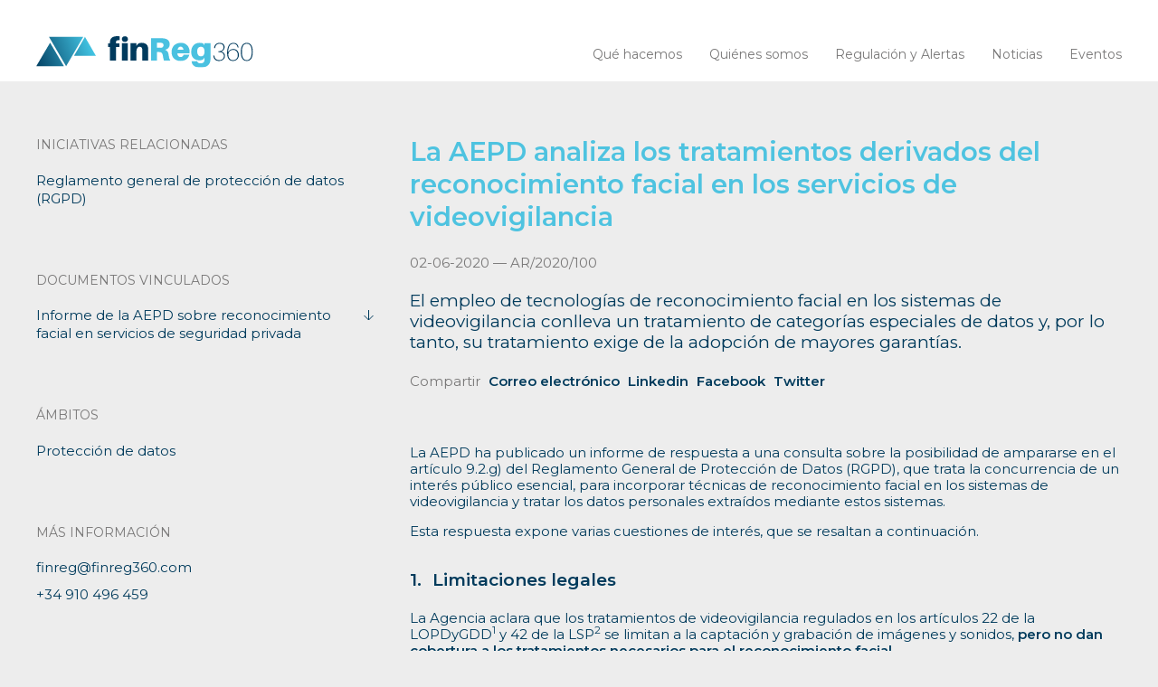

--- FILE ---
content_type: text/html; charset=UTF-8
request_url: https://finreg360.com/alerta/la-aepd-analiza-los-tratamientos-derivados-del-reconocimiento-facial-en-los-servicios-de-videovigilancia/
body_size: 9954
content:
<!DOCTYPE html>
<html lang="es-ES">
  	<head>
       
        <meta charset="utf-8">
        <meta name="keywords" content="Finanzas, Regulación, Adaptaciones normativas, Estrategia regulatoria, Cumplimiento Normativo, Constitución entidades financieras, Fondos, SICAV, Expedientes sancionadores, Mystery, Informes, Capitales, Negociación, Contratos, Transacciones, Asesoramiento, Rondas de financiación, Formación, Asesoramiento recurrente e igualas">
                        
                <meta name="description" content="El empleo de tecnolog&iacute;as de reconocimiento facial en los sistemas de videovigilancia conlleva un tratamiento de categor&iacute;as especiales de datos y, por lo tanto, su tratamiento exige de la adopci&oacute;n de mayores garant&iacute;as.">
                <meta property="og:image" content="https://finreg360.com/wp-content/uploads/2019/11/Logo_alert_linkedin-1.jpg" />
                       
        <meta name="author" content="PUM! estudio / http://pumestudio.com">
        <meta name="viewport" content="width=device-width, initial-scale=1">
        <meta name="google-site-verification" content="POCE3_Bv-K8CfXCPwOhDCE0JrFDPGCd6AQVd0JLQO0k" />

        <title>finReg360</title>

        <link rel="icon" href="https://finreg360.com/wp-content/themes/alertasfinreg/favicon.ico" type="image/x-icon">
     
        <!-- CSS -->
        <link href="https://fonts.googleapis.com/css?family=Montserrat:300,400,400i,600,600i&display=swap" rel="stylesheet">
        <link href="https://finreg360.com/wp-content/themes/alertasfinreg/css/init.css" rel="stylesheet" type="text/css">
        <link href="https://finreg360.com/wp-content/themes/alertasfinreg/css/fancybox.css" rel="stylesheet" type="text/css">
        <link href="https://finreg360.com/wp-content/themes/alertasfinreg/css/flickity.css" rel="stylesheet" type="text/css">
        <link href="https://finreg360.com/wp-content/themes/alertasfinreg/css/main.css?v=2.3" rel="stylesheet" type="text/css">
        <link href="https://finreg360.com/wp-content/themes/alertasfinreg/css/media.css?v=2.3" rel="stylesheet" type="text/css" media="screen">
        <link href="https://finreg360.com/wp-content/themes/alertasfinreg/css/socicon.css" rel="stylesheet" type="text/css">
        
        <!-- JS -->
        <script src="https://finreg360.com/wp-content/themes/alertasfinreg/js/jquery.js" type="text/javascript"></script>
        <script src="https://finreg360.com/wp-content/themes/alertasfinreg/js/fancybox.js" type="text/javascript"></script>
        <script src="https://finreg360.com/wp-content/themes/alertasfinreg/js/flickity.js?v=2.3.0" type="text/javascript"></script>
        <script src="https://finreg360.com/wp-content/themes/alertasfinreg/js/main.js?i=1&v=2.3.0" type="text/javascript"></script> 
        <script type="text/javascript" data-cookieconsent="ignore">
	window.dataLayer = window.dataLayer || [];

	function gtag() {
		dataLayer.push(arguments);
	}

	gtag("consent", "default", {
		ad_personalization: "denied",
		ad_storage: "denied",
		ad_user_data: "denied",
		analytics_storage: "denied",
		functionality_storage: "denied",
		personalization_storage: "denied",
		security_storage: "granted",
		wait_for_update: 500,
	});
	gtag("set", "ads_data_redaction", true);
	</script>
<script type="text/javascript" data-cookieconsent="ignore">
		(function (w, d, s, l, i) {
		w[l] = w[l] || [];
		w[l].push({'gtm.start': new Date().getTime(), event: 'gtm.js'});
		var f = d.getElementsByTagName(s)[0], j = d.createElement(s), dl = l !== 'dataLayer' ? '&l=' + l : '';
		j.async = true;
		j.src = 'https://www.googletagmanager.com/gtm.js?id=' + i + dl;
		f.parentNode.insertBefore(j, f);
	})(
		window,
		document,
		'script',
		'dataLayer',
		'GTM-WZ3RR33'
	);
</script>
<script type="text/javascript"
		id="Cookiebot"
		src="https://consent.cookiebot.com/uc.js"
		data-implementation="wp"
		data-cbid="5a93ba75-e531-4a3f-8369-5e5473894b59"
						data-culture="ES"
				data-blockingmode="auto"
	></script>
<meta name='robots' content='index, follow, max-image-preview:large, max-snippet:-1, max-video-preview:-1' />

	<!-- This site is optimized with the Yoast SEO plugin v23.5 - https://yoast.com/wordpress/plugins/seo/ -->
	<title>La AEPD analiza los tratamientos derivados del reconocimiento facial en los servicios de videovigilancia &#8212; Finreg360</title>
	<meta name="description" content="El empleo de tecnologías de reconocimiento facial en los sistemas de videovigilancia conlleva un tratamiento de categorías especiales de datos y, por lo tanto, su tratamiento exige de la adopción de mayores garantías." />
	<link rel="canonical" href="https://finreg360.com/alerta/la-aepd-analiza-los-tratamientos-derivados-del-reconocimiento-facial-en-los-servicios-de-videovigilancia/" />
	<meta property="og:locale" content="es_ES" />
	<meta property="og:type" content="article" />
	<meta property="og:title" content="La AEPD analiza los tratamientos derivados del reconocimiento facial en los servicios de videovigilancia &#8212; Finreg360" />
	<meta property="og:description" content="El empleo de tecnologías de reconocimiento facial en los sistemas de videovigilancia conlleva un tratamiento de categorías especiales de datos y, por lo tanto, su tratamiento exige de la adopción de mayores garantías." />
	<meta property="og:url" content="https://finreg360.com/alerta/la-aepd-analiza-los-tratamientos-derivados-del-reconocimiento-facial-en-los-servicios-de-videovigilancia/" />
	<meta property="og:site_name" content="Finreg360" />
	<meta property="article:modified_time" content="2020-06-03T08:18:37+00:00" />
	<meta property="og:image" content="https://finreg360.com/wp-content/uploads/2019/11/Logo_alert_linkedin-1.jpg" />
	<meta property="og:image:width" content="1200" />
	<meta property="og:image:height" content="600" />
	<meta property="og:image:type" content="image/jpeg" />
	<meta name="twitter:card" content="summary_large_image" />
	<meta name="twitter:title" content="La AEPD analiza los tratamientos derivados del reconocimiento facial en los servicios de videovigilancia" />
	<meta name="twitter:image" content="https://finreg360.com/wp-content/uploads/2019/11/Logo_alert_linkedin-1.jpg" />
	<script type="application/ld+json" class="yoast-schema-graph">{"@context":"https://schema.org","@graph":[{"@type":"WebPage","@id":"https://finreg360.com/alerta/la-aepd-analiza-los-tratamientos-derivados-del-reconocimiento-facial-en-los-servicios-de-videovigilancia/","url":"https://finreg360.com/alerta/la-aepd-analiza-los-tratamientos-derivados-del-reconocimiento-facial-en-los-servicios-de-videovigilancia/","name":"La AEPD analiza los tratamientos derivados del reconocimiento facial en los servicios de videovigilancia &#8212; Finreg360","isPartOf":{"@id":"https://finreg360.com/#website"},"datePublished":"2020-06-02T13:41:58+00:00","dateModified":"2020-06-03T08:18:37+00:00","description":"El empleo de tecnologías de reconocimiento facial en los sistemas de videovigilancia conlleva un tratamiento de categorías especiales de datos y, por lo tanto, su tratamiento exige de la adopción de mayores garantías.","breadcrumb":{"@id":"https://finreg360.com/alerta/la-aepd-analiza-los-tratamientos-derivados-del-reconocimiento-facial-en-los-servicios-de-videovigilancia/#breadcrumb"},"inLanguage":"es","potentialAction":[{"@type":"ReadAction","target":["https://finreg360.com/alerta/la-aepd-analiza-los-tratamientos-derivados-del-reconocimiento-facial-en-los-servicios-de-videovigilancia/"]}]},{"@type":"BreadcrumbList","@id":"https://finreg360.com/alerta/la-aepd-analiza-los-tratamientos-derivados-del-reconocimiento-facial-en-los-servicios-de-videovigilancia/#breadcrumb","itemListElement":[{"@type":"ListItem","position":1,"name":"Portada","item":"https://finreg360.com/"},{"@type":"ListItem","position":2,"name":"Alertas","item":"https://finreg360.com/alerta/"},{"@type":"ListItem","position":3,"name":"La AEPD analiza los tratamientos derivados del reconocimiento facial en los servicios de videovigilancia"}]},{"@type":"WebSite","@id":"https://finreg360.com/#website","url":"https://finreg360.com/","name":"Finreg360","description":"Una nueva forma de entender la regulación financiera.","publisher":{"@id":"https://finreg360.com/#organization"},"potentialAction":[{"@type":"SearchAction","target":{"@type":"EntryPoint","urlTemplate":"https://finreg360.com/?s={search_term_string}"},"query-input":{"@type":"PropertyValueSpecification","valueRequired":true,"valueName":"search_term_string"}}],"inLanguage":"es"},{"@type":"Organization","@id":"https://finreg360.com/#organization","name":"finReg360","url":"https://finreg360.com/","logo":{"@type":"ImageObject","inLanguage":"es","@id":"https://finreg360.com/#/schema/logo/image/","url":"http://finreg360.com/wp-content/uploads/2019/11/finreg360-logo.png","contentUrl":"http://finreg360.com/wp-content/uploads/2019/11/finreg360-logo.png","width":808,"height":258,"caption":"finReg360"},"image":{"@id":"https://finreg360.com/#/schema/logo/image/"},"sameAs":["https://www.linkedin.com/company/finreg360/"]}]}</script>
	<!-- / Yoast SEO plugin. -->


<link rel="alternate" type="application/rss+xml" title="Finreg360 &raquo; Feed" href="https://finreg360.com/feed/" />
<link rel="alternate" type="application/rss+xml" title="Finreg360 &raquo; Feed de los comentarios" href="https://finreg360.com/comments/feed/" />
<link rel='stylesheet' id='wp-block-library-css' href='https://finreg360.com/wp-includes/css/dist/block-library/style.min.css' type='text/css' media='all' />
<style id='classic-theme-styles-inline-css' type='text/css'>
/*! This file is auto-generated */
.wp-block-button__link{color:#fff;background-color:#32373c;border-radius:9999px;box-shadow:none;text-decoration:none;padding:calc(.667em + 2px) calc(1.333em + 2px);font-size:1.125em}.wp-block-file__button{background:#32373c;color:#fff;text-decoration:none}
</style>
<style id='global-styles-inline-css' type='text/css'>
body{--wp--preset--color--black: #000000;--wp--preset--color--cyan-bluish-gray: #abb8c3;--wp--preset--color--white: #ffffff;--wp--preset--color--pale-pink: #f78da7;--wp--preset--color--vivid-red: #cf2e2e;--wp--preset--color--luminous-vivid-orange: #ff6900;--wp--preset--color--luminous-vivid-amber: #fcb900;--wp--preset--color--light-green-cyan: #7bdcb5;--wp--preset--color--vivid-green-cyan: #00d084;--wp--preset--color--pale-cyan-blue: #8ed1fc;--wp--preset--color--vivid-cyan-blue: #0693e3;--wp--preset--color--vivid-purple: #9b51e0;--wp--preset--gradient--vivid-cyan-blue-to-vivid-purple: linear-gradient(135deg,rgba(6,147,227,1) 0%,rgb(155,81,224) 100%);--wp--preset--gradient--light-green-cyan-to-vivid-green-cyan: linear-gradient(135deg,rgb(122,220,180) 0%,rgb(0,208,130) 100%);--wp--preset--gradient--luminous-vivid-amber-to-luminous-vivid-orange: linear-gradient(135deg,rgba(252,185,0,1) 0%,rgba(255,105,0,1) 100%);--wp--preset--gradient--luminous-vivid-orange-to-vivid-red: linear-gradient(135deg,rgba(255,105,0,1) 0%,rgb(207,46,46) 100%);--wp--preset--gradient--very-light-gray-to-cyan-bluish-gray: linear-gradient(135deg,rgb(238,238,238) 0%,rgb(169,184,195) 100%);--wp--preset--gradient--cool-to-warm-spectrum: linear-gradient(135deg,rgb(74,234,220) 0%,rgb(151,120,209) 20%,rgb(207,42,186) 40%,rgb(238,44,130) 60%,rgb(251,105,98) 80%,rgb(254,248,76) 100%);--wp--preset--gradient--blush-light-purple: linear-gradient(135deg,rgb(255,206,236) 0%,rgb(152,150,240) 100%);--wp--preset--gradient--blush-bordeaux: linear-gradient(135deg,rgb(254,205,165) 0%,rgb(254,45,45) 50%,rgb(107,0,62) 100%);--wp--preset--gradient--luminous-dusk: linear-gradient(135deg,rgb(255,203,112) 0%,rgb(199,81,192) 50%,rgb(65,88,208) 100%);--wp--preset--gradient--pale-ocean: linear-gradient(135deg,rgb(255,245,203) 0%,rgb(182,227,212) 50%,rgb(51,167,181) 100%);--wp--preset--gradient--electric-grass: linear-gradient(135deg,rgb(202,248,128) 0%,rgb(113,206,126) 100%);--wp--preset--gradient--midnight: linear-gradient(135deg,rgb(2,3,129) 0%,rgb(40,116,252) 100%);--wp--preset--font-size--small: 13px;--wp--preset--font-size--medium: 20px;--wp--preset--font-size--large: 36px;--wp--preset--font-size--x-large: 42px;--wp--preset--spacing--20: 0.44rem;--wp--preset--spacing--30: 0.67rem;--wp--preset--spacing--40: 1rem;--wp--preset--spacing--50: 1.5rem;--wp--preset--spacing--60: 2.25rem;--wp--preset--spacing--70: 3.38rem;--wp--preset--spacing--80: 5.06rem;--wp--preset--shadow--natural: 6px 6px 9px rgba(0, 0, 0, 0.2);--wp--preset--shadow--deep: 12px 12px 50px rgba(0, 0, 0, 0.4);--wp--preset--shadow--sharp: 6px 6px 0px rgba(0, 0, 0, 0.2);--wp--preset--shadow--outlined: 6px 6px 0px -3px rgba(255, 255, 255, 1), 6px 6px rgba(0, 0, 0, 1);--wp--preset--shadow--crisp: 6px 6px 0px rgba(0, 0, 0, 1);}:where(.is-layout-flex){gap: 0.5em;}:where(.is-layout-grid){gap: 0.5em;}body .is-layout-flow > .alignleft{float: left;margin-inline-start: 0;margin-inline-end: 2em;}body .is-layout-flow > .alignright{float: right;margin-inline-start: 2em;margin-inline-end: 0;}body .is-layout-flow > .aligncenter{margin-left: auto !important;margin-right: auto !important;}body .is-layout-constrained > .alignleft{float: left;margin-inline-start: 0;margin-inline-end: 2em;}body .is-layout-constrained > .alignright{float: right;margin-inline-start: 2em;margin-inline-end: 0;}body .is-layout-constrained > .aligncenter{margin-left: auto !important;margin-right: auto !important;}body .is-layout-constrained > :where(:not(.alignleft):not(.alignright):not(.alignfull)){max-width: var(--wp--style--global--content-size);margin-left: auto !important;margin-right: auto !important;}body .is-layout-constrained > .alignwide{max-width: var(--wp--style--global--wide-size);}body .is-layout-flex{display: flex;}body .is-layout-flex{flex-wrap: wrap;align-items: center;}body .is-layout-flex > *{margin: 0;}body .is-layout-grid{display: grid;}body .is-layout-grid > *{margin: 0;}:where(.wp-block-columns.is-layout-flex){gap: 2em;}:where(.wp-block-columns.is-layout-grid){gap: 2em;}:where(.wp-block-post-template.is-layout-flex){gap: 1.25em;}:where(.wp-block-post-template.is-layout-grid){gap: 1.25em;}.has-black-color{color: var(--wp--preset--color--black) !important;}.has-cyan-bluish-gray-color{color: var(--wp--preset--color--cyan-bluish-gray) !important;}.has-white-color{color: var(--wp--preset--color--white) !important;}.has-pale-pink-color{color: var(--wp--preset--color--pale-pink) !important;}.has-vivid-red-color{color: var(--wp--preset--color--vivid-red) !important;}.has-luminous-vivid-orange-color{color: var(--wp--preset--color--luminous-vivid-orange) !important;}.has-luminous-vivid-amber-color{color: var(--wp--preset--color--luminous-vivid-amber) !important;}.has-light-green-cyan-color{color: var(--wp--preset--color--light-green-cyan) !important;}.has-vivid-green-cyan-color{color: var(--wp--preset--color--vivid-green-cyan) !important;}.has-pale-cyan-blue-color{color: var(--wp--preset--color--pale-cyan-blue) !important;}.has-vivid-cyan-blue-color{color: var(--wp--preset--color--vivid-cyan-blue) !important;}.has-vivid-purple-color{color: var(--wp--preset--color--vivid-purple) !important;}.has-black-background-color{background-color: var(--wp--preset--color--black) !important;}.has-cyan-bluish-gray-background-color{background-color: var(--wp--preset--color--cyan-bluish-gray) !important;}.has-white-background-color{background-color: var(--wp--preset--color--white) !important;}.has-pale-pink-background-color{background-color: var(--wp--preset--color--pale-pink) !important;}.has-vivid-red-background-color{background-color: var(--wp--preset--color--vivid-red) !important;}.has-luminous-vivid-orange-background-color{background-color: var(--wp--preset--color--luminous-vivid-orange) !important;}.has-luminous-vivid-amber-background-color{background-color: var(--wp--preset--color--luminous-vivid-amber) !important;}.has-light-green-cyan-background-color{background-color: var(--wp--preset--color--light-green-cyan) !important;}.has-vivid-green-cyan-background-color{background-color: var(--wp--preset--color--vivid-green-cyan) !important;}.has-pale-cyan-blue-background-color{background-color: var(--wp--preset--color--pale-cyan-blue) !important;}.has-vivid-cyan-blue-background-color{background-color: var(--wp--preset--color--vivid-cyan-blue) !important;}.has-vivid-purple-background-color{background-color: var(--wp--preset--color--vivid-purple) !important;}.has-black-border-color{border-color: var(--wp--preset--color--black) !important;}.has-cyan-bluish-gray-border-color{border-color: var(--wp--preset--color--cyan-bluish-gray) !important;}.has-white-border-color{border-color: var(--wp--preset--color--white) !important;}.has-pale-pink-border-color{border-color: var(--wp--preset--color--pale-pink) !important;}.has-vivid-red-border-color{border-color: var(--wp--preset--color--vivid-red) !important;}.has-luminous-vivid-orange-border-color{border-color: var(--wp--preset--color--luminous-vivid-orange) !important;}.has-luminous-vivid-amber-border-color{border-color: var(--wp--preset--color--luminous-vivid-amber) !important;}.has-light-green-cyan-border-color{border-color: var(--wp--preset--color--light-green-cyan) !important;}.has-vivid-green-cyan-border-color{border-color: var(--wp--preset--color--vivid-green-cyan) !important;}.has-pale-cyan-blue-border-color{border-color: var(--wp--preset--color--pale-cyan-blue) !important;}.has-vivid-cyan-blue-border-color{border-color: var(--wp--preset--color--vivid-cyan-blue) !important;}.has-vivid-purple-border-color{border-color: var(--wp--preset--color--vivid-purple) !important;}.has-vivid-cyan-blue-to-vivid-purple-gradient-background{background: var(--wp--preset--gradient--vivid-cyan-blue-to-vivid-purple) !important;}.has-light-green-cyan-to-vivid-green-cyan-gradient-background{background: var(--wp--preset--gradient--light-green-cyan-to-vivid-green-cyan) !important;}.has-luminous-vivid-amber-to-luminous-vivid-orange-gradient-background{background: var(--wp--preset--gradient--luminous-vivid-amber-to-luminous-vivid-orange) !important;}.has-luminous-vivid-orange-to-vivid-red-gradient-background{background: var(--wp--preset--gradient--luminous-vivid-orange-to-vivid-red) !important;}.has-very-light-gray-to-cyan-bluish-gray-gradient-background{background: var(--wp--preset--gradient--very-light-gray-to-cyan-bluish-gray) !important;}.has-cool-to-warm-spectrum-gradient-background{background: var(--wp--preset--gradient--cool-to-warm-spectrum) !important;}.has-blush-light-purple-gradient-background{background: var(--wp--preset--gradient--blush-light-purple) !important;}.has-blush-bordeaux-gradient-background{background: var(--wp--preset--gradient--blush-bordeaux) !important;}.has-luminous-dusk-gradient-background{background: var(--wp--preset--gradient--luminous-dusk) !important;}.has-pale-ocean-gradient-background{background: var(--wp--preset--gradient--pale-ocean) !important;}.has-electric-grass-gradient-background{background: var(--wp--preset--gradient--electric-grass) !important;}.has-midnight-gradient-background{background: var(--wp--preset--gradient--midnight) !important;}.has-small-font-size{font-size: var(--wp--preset--font-size--small) !important;}.has-medium-font-size{font-size: var(--wp--preset--font-size--medium) !important;}.has-large-font-size{font-size: var(--wp--preset--font-size--large) !important;}.has-x-large-font-size{font-size: var(--wp--preset--font-size--x-large) !important;}
.wp-block-navigation a:where(:not(.wp-element-button)){color: inherit;}
:where(.wp-block-post-template.is-layout-flex){gap: 1.25em;}:where(.wp-block-post-template.is-layout-grid){gap: 1.25em;}
:where(.wp-block-columns.is-layout-flex){gap: 2em;}:where(.wp-block-columns.is-layout-grid){gap: 2em;}
.wp-block-pullquote{font-size: 1.5em;line-height: 1.6;}
</style>
<link rel='stylesheet' id='contact-form-7-css' href='https://finreg360.com/wp-content/plugins/contact-form-7/includes/css/styles.css' type='text/css' media='all' />
<link rel='stylesheet' id='searchwp-forms-css' href='https://finreg360.com/wp-content/plugins/searchwp-live-ajax-search/assets/styles/frontend/search-forms.css' type='text/css' media='all' />
<link rel='stylesheet' id='searchwp-live-search-css' href='https://finreg360.com/wp-content/plugins/searchwp-live-ajax-search/assets/styles/style.css' type='text/css' media='all' />
<style id='searchwp-live-search-inline-css' type='text/css'>
.searchwp-live-search-result .searchwp-live-search-result--title a {
  font-size: 16px;
}
.searchwp-live-search-result .searchwp-live-search-result--price {
  font-size: 14px;
}
.searchwp-live-search-result .searchwp-live-search-result--add-to-cart .button {
  font-size: 14px;
}

</style>
<script type="text/javascript" src="https://finreg360.com/wp-includes/js/jquery/jquery.min.js" id="jquery-core-js"></script>
<script type="text/javascript" src="https://finreg360.com/wp-includes/js/jquery/jquery-migrate.min.js" id="jquery-migrate-js"></script>
<script type="text/javascript" id="main-ajax-js-extra">
/* <![CDATA[ */
var ajax_var = {"url":"https:\/\/finreg360.com\/wp-admin\/admin-ajax.php","nonce":"3a0e55a3a9"};
/* ]]> */
</script>
<script type="text/javascript" src="https://finreg360.com/wp-content/themes/alertasfinreg/js/main-ajax.js" id="main-ajax-js"></script>
<link rel="https://api.w.org/" href="https://finreg360.com/wp-json/" /><link rel="alternate" type="application/json+oembed" href="https://finreg360.com/wp-json/oembed/1.0/embed?url=https%3A%2F%2Ffinreg360.com%2Falerta%2Fla-aepd-analiza-los-tratamientos-derivados-del-reconocimiento-facial-en-los-servicios-de-videovigilancia%2F" />
<link rel="alternate" type="text/xml+oembed" href="https://finreg360.com/wp-json/oembed/1.0/embed?url=https%3A%2F%2Ffinreg360.com%2Falerta%2Fla-aepd-analiza-los-tratamientos-derivados-del-reconocimiento-facial-en-los-servicios-de-videovigilancia%2F&#038;format=xml" />
<meta name="generator" content="WPML ver:4.8.6 stt:1,2;" />
    </head>
    <body> 
        <header class="header">
            <div class="col-main row-flex flex-wrap flex-just-between flex-align-end">
                <a href="https://finreg360.com" id="logo" class="padd-h">

                   <img src="https://finreg360.com/wp-content/themes/alertasfinreg/img/finreg360-b.svg" alt="finreg360"></a> <!-- <img src="https://finreg360.com/wp-content/themes/alertasfinreg/img/finReg360-5-b.svg" alt="finreg360"></a>--> 
                <nav class="menu padd-h">
                    <ul>
                                                <li>
                            <a href="https://finreg360.com/filosofia/" class="" >Qué hacemos</a>
                        </li>
                                                <li>
                            <a href="https://finreg360.com/quienes-somos/" class="" >Quiénes somos</a>
                        </li>
                                                <li>
                            <a href="https://finreg360.com/alertas/" class="" >Regulación y Alertas</a>
                        </li>
                                                <li>
                            <a href="https://finreg360.com/noticias/" class="" >Noticias</a>
                        </li>
                                                <li>
                            <a href="https://finreg360.com/eventos/" class="" >Eventos</a>
                        </li>
                         
                    </ul>
                                    </nav>
                <button class="btn-menu"><div class="btn-menu-in"><div class="btn-menu-in-line"></div></div></button>
            </div>
        </header>
<section class="content">
    <div class="content-main">
        <div class="col-main">
            <div class="content-ficha row-flex flex-wrap"> 
                <div class="content-ficha-main content-8-b col8-12 padd-h item-order-2">
                    <div class="content-ficha-main-title content-4-b">
                        <h1><p><strong>La AEPD analiza los tratamientos derivados del reconocimiento facial en los servicios de videovigilancia</strong></p>
</h1>
                        <p class="txt-grey">02-06-2020 — AR/2020/100</p>
                    </div>
                    <div class="content-ficha-main-title content-8-b">
                        <h2><p>El empleo de tecnologías de reconocimiento facial en los sistemas de videovigilancia conlleva un tratamiento de categorías especiales de datos y, por lo tanto, su tratamiento exige de la adopción de mayores garantías.</p>
</h2>
                        <div class="content-rrss">
                            <ul>
                                <li><span class="txt-grey">Compartir</span></li>                                
                                <li><a href="mailto: ?subject=Quería compartir contigo esta informacion sobreFinreg360&body=La AEPD analiza los tratamientos derivados del reconocimiento facial en los servicios de videovigilancia&#32;&#32;https://finreg360.com/alerta/la-aepd-analiza-los-tratamientos-derivados-del-reconocimiento-facial-en-los-servicios-de-videovigilancia/" >Correo electrónico</a></li>
                                <li><a href="https://www.linkedin.com/shareArticle?url=https://finreg360.com/alerta/la-aepd-analiza-los-tratamientos-derivados-del-reconocimiento-facial-en-los-servicios-de-videovigilancia/"target= '_blank'>Linkedin</a></li>                        
                                <li><a href="https://www.facebook.com/sharer/sharer.php?u=https://finreg360.com/alerta/la-aepd-analiza-los-tratamientos-derivados-del-reconocimiento-facial-en-los-servicios-de-videovigilancia/" target= '_blank'>Facebook</a></li>
                                <li><a href="https://twitter.com/?status=Me gusta esta página https://finreg360.com/alerta/la-aepd-analiza-los-tratamientos-derivados-del-reconocimiento-facial-en-los-servicios-de-videovigilancia/"target= '_blank'>Twitter</a></li>
                                
                            </ul>
                        </div>
                    </div>
                    <div class="content-8-b content-txt">
                        <p>La AEPD ha publicado un informe de respuesta a una consulta sobre la posibilidad de ampararse en el artículo 9.2.g) del Reglamento General de Protección de Datos (RGPD), que trata la concurrencia de un interés público esencial, para incorporar técnicas de reconocimiento facial en los sistemas de videovigilancia y tratar los datos personales extraídos mediante estos sistemas.</p>
<p>Esta respuesta expone varias cuestiones de interés, que se resaltan a continuación.</p>
<h2 class="lista">Limitaciones legales</h2>
<p>La Agencia aclara que los tratamientos de videovigilancia regulados en los artículos 22 de la LOPDyGDD<sup>1</sup> y 42 de la LSP<sup>2</sup> se limitan a la captación y grabación de imágenes y sonidos, <strong>pero no dan cobertura a los tratamientos necesarios para el reconocimiento facial.</strong></p>
<p>Las técnicas de reconocimiento facial —recuerda esta autoridad— requieren del tratamiento de «datos biométricos dirigidos a identificar de manera unívoca a una persona física», y, como tal, es un tratamiento de categorías especiales de datos regulado en el artículo 9 del RGPD (en su informe 36/2020 aclaraba las dudas interpretativas sobre la consideración de los datos biométricos).</p>
<h2 class="lista">Riesgos para los derechos y libertades</h2>
<p>Este tipo de tratamientos, según la AEPD, conlleva un riesgo para los derechos y libertades fundamentales de las personas, según manifestó en 2003 el grupo de trabajo del artículo 29 en las «Directrices sobre biometría».</p>
<p>Además, cita la doctrina constitucional relativa a las restricciones al derecho fundamental, para subrayar que el interés público esencial que, según los artículos 9.2.g) del RGPD y 9.2 de la LOPDyGDD, podría fundamentar el tratamiento de estos datos tiene que estar necesariamente previsto en una norma de derecho europeo o de derecho nacional con rango de ley. No resulta suficiente, a estos efectos, la invocación genérica de un interés público.</p>
<p>Además, para amparar la concurrencia del interés público esencial, dicha ley debería especificar:</p>
<ol style="list-style-type: lower-alpha">
<li>el interés público esencial concreto que justifica la restricción del derecho a la protección de datos personales;</li>
<li>las circunstancias que justifican la limitación;</li>
<li>las garantías adecuadas para prevenir los riesgos y mitigar sus efectos;</li>
<li>las garantías de cumplimiento del principio de proporcionalidad, que deben asegurar que la medida:
<ul style="list-style-type: square">
<li>es susceptible de conseguir el objetivo propuesto (juicio de idoneidad),</li>
<li>es necesaria, no habiendo otra medida más moderada para conseguir el objetivo (juicio de necesidad) y</li>
<li>si es ponderada o equilibrada, porque de ella se derivan más ventajas para el interés general que perjuicios sobre los otros bienes o valores en conflicto (juicio de proporcionalidad en el sentido estricto).</li>
</ul>
</li>
</ol>
<h2 class="lista">Conclusión del informe</h2>
<p>En conclusión, la AEPD aclara que los sistemas de videovigilancia regulados en la LOPDyGDD y la LSP solo permiten captar y grabar imagen y sonido, y no está permitido utilizar otras tecnologías más intrusivas para la privacidad, como son el reconocimiento facial, de la voz, o de la forma de andar.</p>
<p>Por tanto, para servirse de este tipo de tratamientos bajo el paraguas del interés público esencial, sería necesaria la aprobación de una ley que lo prevea y justifique específicamente en qué medida y en qué supuestos estos sistemas responden a un interés público esencial.</p>
<hr />
<div class="pie-pagina"><sup>1</sup> Ley Orgánica 3/2018, de 5 de diciembre, de Protección de Datos Personales y garantía de los derechos digitales.</div>
<div class="pie-pagina"><sup>2</sup> Ley 5/2014, de 4 de abril, de Seguridad Privada.</div>
                    </div>
                </div>
                <div class="content-ficha-aside content-8-b col4-12 padd-h item-order-1">
                                                            <div class="content-ficha-aside-in content-8-b">
                        <h6 class="txt-grey">Iniciativas relacionadas</h6>                      
                        <ul>
                                                                                    <li><a href="https://finreg360.com/iniciativa/gdpr-reglamento-de-proteccion-datos/">Reglamento general de protección de datos (RGPD)</a></li>
                                                                                </ul>               
                    </div>
                                      
                                                                                <div class="content-ficha-aside-in content-8-b">
                        <h6 class="txt-grey">Documentos vinculados</h6>                           
                            
                        <ul>
                                                         <li><a href="https://www.aepd.es/es/documento/2019-0031.pdf" class="btn-down" target ="_blank"><span>Informe de la AEPD sobre reconocimiento facial en servicios de seguridad privada</span></a></li>
                                                        
                        </ul>
                         
                    </div>
                                                                                <div class="content-ficha-aside-in content-8-b">
                        <h6 class="txt-grey">Ámbitos</h6>     
                        <ul>
                                                        <li><a class="itemAmbito" href="https://finreg360.com/alerta/?ambito=Protecci%C3%B3n+de+datos">Protección de datos</a></li>
                                                    </ul>
                    </div>
                                                              
                    <div class="content-ficha-aside-in content-8-b">
                        <h6 class="txt-grey">Más información</h6>
                        <ul>
                            <li><a href="mailto:finreg@finreg360.com" target ="_blank">finreg@finreg360.com</a></li>
                            <li><a href="tel:+34 910 496 459 ">+34 910 496 459 </a></li>
                        </ul>
                    </div>
                                    </div>
            </div>
        </div>
    </div>
</section>

 		<footer class="footer">
            <div class="footer-newsletter content-8">
                <div class="footer-newsletter-info col-main txt-align-c box-txt" >
                    <p>Apúntate a nuestras alertas para estar al día de la nueva regulación financiera</p>
                    <a href="http://eepurl.com/gnj_LD" class="btn" target='_blank'><p>Suscríbete a nuestras alertas</p>
</a>
                </div>
                <div class="footer-newsletter-bg" >
                                        <img src="https://finreg360.com/wp-content/uploads/2019/10/footer1-1-scaled.jpg" alt="newsletter finReg360">
                </div>
            </div>
            <div class="footer-info">
                <div class="col-main row-flex flex-wrap">
                    
                    <div class="col4-12 footer-info-logo padd-h">
                        <img src="https://finreg360.com/wp-content/themes/alertasfinreg/img/finreg360-w.svg" alt="finreg360"><br>
                        <!-- 
                                                                        <img src="https://finreg360.com/wp-content/uploads/2023/06/chambers-awards-global-2023-150x150.png">
                                                <img src="https://finreg360.com/wp-content/uploads/2023/06/chambers-awards-fintech-2023-150x150.png">
                                                -->

                    </div> 
                    <div class="col4-12 padd-h">
                        <address><a href="https://goo.gl/maps/HMQDnQg3PMH2" target="_blank"> Calle Alcalá, 85 · 28009 Madrid</a></address>
                        <p><a href="tel:+34 910 496 459">+34 910 496 459</a><br>
                        <a href="mailto:finreg@finreg360.com"><strong>finreg@finreg360.com</strong></a></p>
                    </div>
                                        <div class="col4-12 padd-h">
                        <p> 
                        <a class="link-icon" href="https://www.linkedin.com/company/finreg360/?originalSubdomain=es" target='_blank'><img src="https://finreg360.com/wp-content/uploads/2019/05/icon-linkedin.png" alt="Linkedin"></a>&nbsp;&nbsp; 
                        <a class="link-icon" href="https://twitter.com/finReg360" target='_blank'><img src="https://finreg360.com/wp-content/uploads/2023/11/logo_x-1.png" alt="Linkedin"></a>&nbsp;&nbsp;</p>
                        <!--
                        <p>
                            <a href="https://finreg360.com/aviso-legal-condiciones-de-uso-y-privacidad/">Aviso legal, condiciones de uso y privacidad</a><br>
                            <a href="https://finreg360.com/politica-de-cookies/">Política de cookies</a><br>
                            <a href="https://finreg360.com/politica-privacidad-alertas-y-newsletters/">Política privacidad Alertas y Newsletters</a><br>
                            <a href="https://finreg360.com/politica-privacidad-campus/">Política Privacidad Campus finReg</a>
                        </p>
                        -->
                        <p>
                            <a href="https://finreg360.com/terminos-y-condiciones-de-uso-de-la-web/">Términos y condiciones</a>:<br>
                            - <a href="https://finreg360.com/terminos-y-condiciones-de-uso-de-la-web/#aviso-legal">aviso legal</a>,<br>
                            - <a href="https://finreg360.com/terminos-y-condiciones-de-uso-de-la-web/#condiciones-de-uso">condiciones de uso</a>,<br>
                            - <a href="https://finreg360.com/terminos-y-condiciones-de-uso-de-la-web/#politica-de-privacidad">privacidad</a>,<br>
                            - <a href="https://finreg360.com/terminos-y-condiciones-de-uso-de-la-web/#politica-de-cookies"><em>cookies</em></a><br>
			   <a href="https://finreg360.com/media/Canal_de_denuncias_finreg.pdf">Canal de denuncias</a>
                        </p>
                    </div>
                                    </div>
            </div>
            <div class="footer-info-logos-premios">
                <div class="col-main row-flex flex-wrap">
                    <div class="col12-12 row-flex flex-wrap padd-h">
                                                    <img src="https://finreg360.com/wp-content/uploads/2023/06/chambers-awards-global-2023-150x150.png">
                                                    <img src="https://finreg360.com/wp-content/uploads/2023/06/chambers-awards-fintech-2023-150x150.png">
                                            </div>
                </div>
            </div>
        </footer>
    <!-- Global site tag (gtag.js) - Google Analytics 
    <script id="Cookiebot" src="https://consent.cookiebot.com/uc.js" data-cbid="6f2369ec-ee06-43b7-bad3-27c740c57693" type="text/javascript" async></script> 
    -->

    <script id="Cookiebot" src="https://consent.cookiebot.com/uc.js" data-cbid="5a93ba75-e531-4a3f-8369-5e5473894b59" type="text/javascript" async></script>

    <script async src="https://www.googletagmanager.com/gtag/js?id=UA-17802779-39" data-cookieconsent="statistics"></script>

    <script>
      window.dataLayer = window.dataLayer || [];
      function gtag(){dataLayer.push(arguments);}
      gtag('js', new Date());

      gtag('config', 'UA-17802779-39');
    </script>    
	        <style>
            .searchwp-live-search-results {
                opacity: 0;
                transition: opacity .25s ease-in-out;
                -moz-transition: opacity .25s ease-in-out;
                -webkit-transition: opacity .25s ease-in-out;
                height: 0;
                overflow: hidden;
                z-index: 9999995; /* Exceed SearchWP Modal Search Form overlay. */
                position: absolute;
                display: none;
            }

            .searchwp-live-search-results-showing {
                display: block;
                opacity: 1;
                height: auto;
                overflow: auto;
            }

            .searchwp-live-search-no-results {
                padding: 3em 2em 0;
                text-align: center;
            }

            .searchwp-live-search-no-min-chars:after {
                content: "Continuar escribiendo";
                display: block;
                text-align: center;
                padding: 2em 2em 0;
            }
        </style>
                <script>
            var _SEARCHWP_LIVE_AJAX_SEARCH_BLOCKS = true;
            var _SEARCHWP_LIVE_AJAX_SEARCH_ENGINE = 'default';
            var _SEARCHWP_LIVE_AJAX_SEARCH_CONFIG = 'default';
        </script>
        <script type="text/javascript" src="https://finreg360.com/wp-includes/js/dist/vendor/wp-polyfill-inert.min.js" id="wp-polyfill-inert-js"></script>
<script type="text/javascript" src="https://finreg360.com/wp-includes/js/dist/vendor/regenerator-runtime.min.js" id="regenerator-runtime-js"></script>
<script type="text/javascript" src="https://finreg360.com/wp-includes/js/dist/vendor/wp-polyfill.min.js" id="wp-polyfill-js"></script>
<script type="text/javascript" src="https://finreg360.com/wp-includes/js/dist/hooks.min.js" id="wp-hooks-js"></script>
<script type="text/javascript" src="https://finreg360.com/wp-includes/js/dist/i18n.min.js" id="wp-i18n-js"></script>
<script type="text/javascript" id="wp-i18n-js-after">
/* <![CDATA[ */
wp.i18n.setLocaleData( { 'text direction\u0004ltr': [ 'ltr' ] } );
/* ]]> */
</script>
<script type="text/javascript" src="https://finreg360.com/wp-content/plugins/contact-form-7/includes/swv/js/index.js" id="swv-js"></script>
<script type="text/javascript" id="contact-form-7-js-extra">
/* <![CDATA[ */
var wpcf7 = {"api":{"root":"https:\/\/finreg360.com\/wp-json\/","namespace":"contact-form-7\/v1"}};
/* ]]> */
</script>
<script type="text/javascript" id="contact-form-7-js-translations">
/* <![CDATA[ */
( function( domain, translations ) {
	var localeData = translations.locale_data[ domain ] || translations.locale_data.messages;
	localeData[""].domain = domain;
	wp.i18n.setLocaleData( localeData, domain );
} )( "contact-form-7", {"translation-revision-date":"2024-07-17 09:00:42+0000","generator":"GlotPress\/4.0.1","domain":"messages","locale_data":{"messages":{"":{"domain":"messages","plural-forms":"nplurals=2; plural=n != 1;","lang":"es"},"This contact form is placed in the wrong place.":["Este formulario de contacto est\u00e1 situado en el lugar incorrecto."],"Error:":["Error:"]}},"comment":{"reference":"includes\/js\/index.js"}} );
/* ]]> */
</script>
<script type="text/javascript" src="https://finreg360.com/wp-content/plugins/contact-form-7/includes/js/index.js" id="contact-form-7-js"></script>
<script type="text/javascript" id="swp-live-search-client-js-extra">
/* <![CDATA[ */
var searchwp_live_search_params = [];
searchwp_live_search_params = {"ajaxurl":"https:\/\/finreg360.com\/wp-admin\/admin-ajax.php","origin_id":7912,"config":{"default":{"engine":"default","input":{"delay":300,"min_chars":3},"results":{"position":"bottom","width":"auto","offset":{"x":0,"y":5}},"spinner":{"lines":12,"length":8,"width":3,"radius":8,"scale":1,"corners":1,"color":"#424242","fadeColor":"transparent","speed":1,"rotate":0,"animation":"searchwp-spinner-line-fade-quick","direction":1,"zIndex":2000000000,"className":"spinner","top":"50%","left":"50%","shadow":"0 0 1px transparent","position":"absolute"}}},"msg_no_config_found":"\u00a1No se ha encontrado una configuraci\u00f3n v\u00e1lida de SearchWP Live Search!","aria_instructions":"Cuando los resultados del completado autom\u00e1tico est\u00e9n disponibles, usa las flechas hacia arriba y hacia abajo para revisarlos y la tecla \u00abIntro\u00bb para ir a la p\u00e1gina deseada. Los usuarios de dispositivos t\u00e1ctiles, explorad tocando o con gestos de deslizamiento.","searchwp_live_search_client_nonce":"8d212a6575"};;
/* ]]> */
</script>
<script type="text/javascript" src="https://finreg360.com/wp-content/plugins/searchwp-live-ajax-search/assets/javascript/dist/script.min.js" id="swp-live-search-client-js"></script>


	</body>
</html>


--- FILE ---
content_type: image/svg+xml
request_url: https://finreg360.com/wp-content/themes/alertasfinreg/img/icon-arrow-b-blue-s.svg
body_size: 892
content:
<?xml version="1.0" encoding="UTF-8"?>
<svg width="11px" height="11px" viewBox="0 0 11 11" version="1.1" xmlns="http://www.w3.org/2000/svg" xmlns:xlink="http://www.w3.org/1999/xlink">
    <!-- Generator: Sketch 53.2 (72643) - https://sketchapp.com -->
    <title>flecha down</title>
    <desc>Created with Sketch.</desc>
    <g id="Page-1" stroke="none" stroke-width="1" fill="none" fill-rule="evenodd">
        <g id="Alerta" transform="translate(-316.000000, -646.000000)" stroke="#003B5C">
            <g id="Relación-Copy-3" transform="translate(109.000000, 608.000000)">
                <g id="flecha-down" transform="translate(207.000000, 38.000000)">
                    <polyline id="Path-4" transform="translate(5.500000, 8.500000) rotate(90.000000) translate(-5.500000, -8.500000) " points="3 3.5 8 8.5 3 13.5"></polyline>
                    <path d="M5.5,11 L5.5,4.54747351e-13" id="Path-2"></path>
                </g>
            </g>
        </g>
    </g>
</svg>